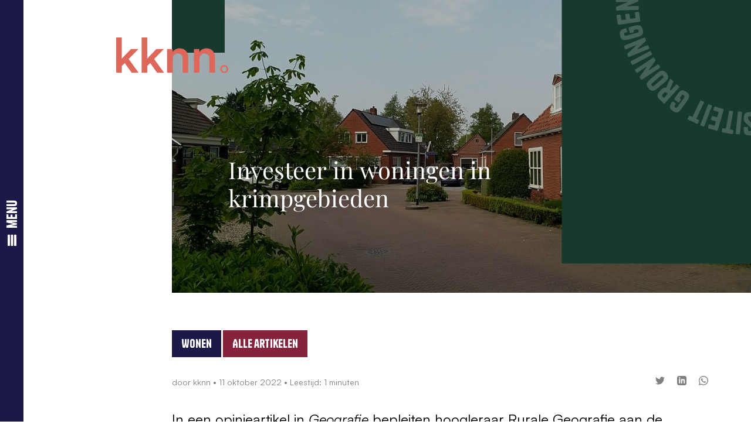

--- FILE ---
content_type: text/html; charset=UTF-8
request_url: https://kknn.nl/investeer-in-woningen-in-krimpgebieden/
body_size: 10976
content:
	<!doctype html>
<html class="no-js no-svg" lang="nl"> 
<head>
    <meta charset="UTF-8" />
    <meta name="description" content="Netwerk Noord-Nederland">
    <link rel="stylesheet" href="https://kknn.nl/app/themes/kknn/static/site.css" type="text/css" media="screen" />
    <meta http-equiv="Content-Type" content="text/html; charset=UTF-8" />
    <meta http-equiv="X-UA-Compatible" content="IE=edge">
    <meta name="viewport" content="width=device-width, initial-scale=1">
    <link rel="author" href="https://kknn.nl/app/themes/kknn/humans.txt" />
    <link rel="pingback" href="https://kknn.nl/wp/xmlrpc.php" />
    <link rel="profile" href="http://gmpg.org/xfn/11">
    <title>Investeer in woningen in krimpgebieden &#8211; KKNN</title>
<meta name='robots' content='max-image-preview:large' />
	<style>img:is([sizes="auto" i], [sizes^="auto," i]) { contain-intrinsic-size: 3000px 1500px }</style>
	<link rel="alternate" type="application/rss+xml" title="KKNN &raquo; feed" href="https://kknn.nl/feed/" />
<link rel="alternate" type="application/rss+xml" title="KKNN &raquo; reactiesfeed" href="https://kknn.nl/comments/feed/" />
<link rel="alternate" type="application/rss+xml" title="KKNN &raquo; Investeer in woningen in krimpgebieden reactiesfeed" href="https://kknn.nl/investeer-in-woningen-in-krimpgebieden/feed/" />
<script type="text/javascript">
/* <![CDATA[ */
window._wpemojiSettings = {"baseUrl":"https:\/\/s.w.org\/images\/core\/emoji\/15.0.3\/72x72\/","ext":".png","svgUrl":"https:\/\/s.w.org\/images\/core\/emoji\/15.0.3\/svg\/","svgExt":".svg","source":{"concatemoji":"https:\/\/kknn.nl\/wp\/wp-includes\/js\/wp-emoji-release.min.js?ver=6.7.1"}};
/*! This file is auto-generated */
!function(i,n){var o,s,e;function c(e){try{var t={supportTests:e,timestamp:(new Date).valueOf()};sessionStorage.setItem(o,JSON.stringify(t))}catch(e){}}function p(e,t,n){e.clearRect(0,0,e.canvas.width,e.canvas.height),e.fillText(t,0,0);var t=new Uint32Array(e.getImageData(0,0,e.canvas.width,e.canvas.height).data),r=(e.clearRect(0,0,e.canvas.width,e.canvas.height),e.fillText(n,0,0),new Uint32Array(e.getImageData(0,0,e.canvas.width,e.canvas.height).data));return t.every(function(e,t){return e===r[t]})}function u(e,t,n){switch(t){case"flag":return n(e,"\ud83c\udff3\ufe0f\u200d\u26a7\ufe0f","\ud83c\udff3\ufe0f\u200b\u26a7\ufe0f")?!1:!n(e,"\ud83c\uddfa\ud83c\uddf3","\ud83c\uddfa\u200b\ud83c\uddf3")&&!n(e,"\ud83c\udff4\udb40\udc67\udb40\udc62\udb40\udc65\udb40\udc6e\udb40\udc67\udb40\udc7f","\ud83c\udff4\u200b\udb40\udc67\u200b\udb40\udc62\u200b\udb40\udc65\u200b\udb40\udc6e\u200b\udb40\udc67\u200b\udb40\udc7f");case"emoji":return!n(e,"\ud83d\udc26\u200d\u2b1b","\ud83d\udc26\u200b\u2b1b")}return!1}function f(e,t,n){var r="undefined"!=typeof WorkerGlobalScope&&self instanceof WorkerGlobalScope?new OffscreenCanvas(300,150):i.createElement("canvas"),a=r.getContext("2d",{willReadFrequently:!0}),o=(a.textBaseline="top",a.font="600 32px Arial",{});return e.forEach(function(e){o[e]=t(a,e,n)}),o}function t(e){var t=i.createElement("script");t.src=e,t.defer=!0,i.head.appendChild(t)}"undefined"!=typeof Promise&&(o="wpEmojiSettingsSupports",s=["flag","emoji"],n.supports={everything:!0,everythingExceptFlag:!0},e=new Promise(function(e){i.addEventListener("DOMContentLoaded",e,{once:!0})}),new Promise(function(t){var n=function(){try{var e=JSON.parse(sessionStorage.getItem(o));if("object"==typeof e&&"number"==typeof e.timestamp&&(new Date).valueOf()<e.timestamp+604800&&"object"==typeof e.supportTests)return e.supportTests}catch(e){}return null}();if(!n){if("undefined"!=typeof Worker&&"undefined"!=typeof OffscreenCanvas&&"undefined"!=typeof URL&&URL.createObjectURL&&"undefined"!=typeof Blob)try{var e="postMessage("+f.toString()+"("+[JSON.stringify(s),u.toString(),p.toString()].join(",")+"));",r=new Blob([e],{type:"text/javascript"}),a=new Worker(URL.createObjectURL(r),{name:"wpTestEmojiSupports"});return void(a.onmessage=function(e){c(n=e.data),a.terminate(),t(n)})}catch(e){}c(n=f(s,u,p))}t(n)}).then(function(e){for(var t in e)n.supports[t]=e[t],n.supports.everything=n.supports.everything&&n.supports[t],"flag"!==t&&(n.supports.everythingExceptFlag=n.supports.everythingExceptFlag&&n.supports[t]);n.supports.everythingExceptFlag=n.supports.everythingExceptFlag&&!n.supports.flag,n.DOMReady=!1,n.readyCallback=function(){n.DOMReady=!0}}).then(function(){return e}).then(function(){var e;n.supports.everything||(n.readyCallback(),(e=n.source||{}).concatemoji?t(e.concatemoji):e.wpemoji&&e.twemoji&&(t(e.twemoji),t(e.wpemoji)))}))}((window,document),window._wpemojiSettings);
/* ]]> */
</script>
<style id='wp-emoji-styles-inline-css' type='text/css'>

	img.wp-smiley, img.emoji {
		display: inline !important;
		border: none !important;
		box-shadow: none !important;
		height: 1em !important;
		width: 1em !important;
		margin: 0 0.07em !important;
		vertical-align: -0.1em !important;
		background: none !important;
		padding: 0 !important;
	}
</style>
<link rel='stylesheet' id='wp-block-library-css' href='https://kknn.nl/wp/wp-includes/css/dist/block-library/style.min.css?ver=6.7.1' type='text/css' media='all' />
<style id='classic-theme-styles-inline-css' type='text/css'>
/*! This file is auto-generated */
.wp-block-button__link{color:#fff;background-color:#32373c;border-radius:9999px;box-shadow:none;text-decoration:none;padding:calc(.667em + 2px) calc(1.333em + 2px);font-size:1.125em}.wp-block-file__button{background:#32373c;color:#fff;text-decoration:none}
</style>
<style id='global-styles-inline-css' type='text/css'>
:root{--wp--preset--aspect-ratio--square: 1;--wp--preset--aspect-ratio--4-3: 4/3;--wp--preset--aspect-ratio--3-4: 3/4;--wp--preset--aspect-ratio--3-2: 3/2;--wp--preset--aspect-ratio--2-3: 2/3;--wp--preset--aspect-ratio--16-9: 16/9;--wp--preset--aspect-ratio--9-16: 9/16;--wp--preset--color--black: #000000;--wp--preset--color--cyan-bluish-gray: #abb8c3;--wp--preset--color--white: #ffffff;--wp--preset--color--pale-pink: #f78da7;--wp--preset--color--vivid-red: #cf2e2e;--wp--preset--color--luminous-vivid-orange: #ff6900;--wp--preset--color--luminous-vivid-amber: #fcb900;--wp--preset--color--light-green-cyan: #7bdcb5;--wp--preset--color--vivid-green-cyan: #00d084;--wp--preset--color--pale-cyan-blue: #8ed1fc;--wp--preset--color--vivid-cyan-blue: #0693e3;--wp--preset--color--vivid-purple: #9b51e0;--wp--preset--gradient--vivid-cyan-blue-to-vivid-purple: linear-gradient(135deg,rgba(6,147,227,1) 0%,rgb(155,81,224) 100%);--wp--preset--gradient--light-green-cyan-to-vivid-green-cyan: linear-gradient(135deg,rgb(122,220,180) 0%,rgb(0,208,130) 100%);--wp--preset--gradient--luminous-vivid-amber-to-luminous-vivid-orange: linear-gradient(135deg,rgba(252,185,0,1) 0%,rgba(255,105,0,1) 100%);--wp--preset--gradient--luminous-vivid-orange-to-vivid-red: linear-gradient(135deg,rgba(255,105,0,1) 0%,rgb(207,46,46) 100%);--wp--preset--gradient--very-light-gray-to-cyan-bluish-gray: linear-gradient(135deg,rgb(238,238,238) 0%,rgb(169,184,195) 100%);--wp--preset--gradient--cool-to-warm-spectrum: linear-gradient(135deg,rgb(74,234,220) 0%,rgb(151,120,209) 20%,rgb(207,42,186) 40%,rgb(238,44,130) 60%,rgb(251,105,98) 80%,rgb(254,248,76) 100%);--wp--preset--gradient--blush-light-purple: linear-gradient(135deg,rgb(255,206,236) 0%,rgb(152,150,240) 100%);--wp--preset--gradient--blush-bordeaux: linear-gradient(135deg,rgb(254,205,165) 0%,rgb(254,45,45) 50%,rgb(107,0,62) 100%);--wp--preset--gradient--luminous-dusk: linear-gradient(135deg,rgb(255,203,112) 0%,rgb(199,81,192) 50%,rgb(65,88,208) 100%);--wp--preset--gradient--pale-ocean: linear-gradient(135deg,rgb(255,245,203) 0%,rgb(182,227,212) 50%,rgb(51,167,181) 100%);--wp--preset--gradient--electric-grass: linear-gradient(135deg,rgb(202,248,128) 0%,rgb(113,206,126) 100%);--wp--preset--gradient--midnight: linear-gradient(135deg,rgb(2,3,129) 0%,rgb(40,116,252) 100%);--wp--preset--font-size--small: 13px;--wp--preset--font-size--medium: 20px;--wp--preset--font-size--large: 36px;--wp--preset--font-size--x-large: 42px;--wp--preset--spacing--20: 0.44rem;--wp--preset--spacing--30: 0.67rem;--wp--preset--spacing--40: 1rem;--wp--preset--spacing--50: 1.5rem;--wp--preset--spacing--60: 2.25rem;--wp--preset--spacing--70: 3.38rem;--wp--preset--spacing--80: 5.06rem;--wp--preset--shadow--natural: 6px 6px 9px rgba(0, 0, 0, 0.2);--wp--preset--shadow--deep: 12px 12px 50px rgba(0, 0, 0, 0.4);--wp--preset--shadow--sharp: 6px 6px 0px rgba(0, 0, 0, 0.2);--wp--preset--shadow--outlined: 6px 6px 0px -3px rgba(255, 255, 255, 1), 6px 6px rgba(0, 0, 0, 1);--wp--preset--shadow--crisp: 6px 6px 0px rgba(0, 0, 0, 1);}:where(.is-layout-flex){gap: 0.5em;}:where(.is-layout-grid){gap: 0.5em;}body .is-layout-flex{display: flex;}.is-layout-flex{flex-wrap: wrap;align-items: center;}.is-layout-flex > :is(*, div){margin: 0;}body .is-layout-grid{display: grid;}.is-layout-grid > :is(*, div){margin: 0;}:where(.wp-block-columns.is-layout-flex){gap: 2em;}:where(.wp-block-columns.is-layout-grid){gap: 2em;}:where(.wp-block-post-template.is-layout-flex){gap: 1.25em;}:where(.wp-block-post-template.is-layout-grid){gap: 1.25em;}.has-black-color{color: var(--wp--preset--color--black) !important;}.has-cyan-bluish-gray-color{color: var(--wp--preset--color--cyan-bluish-gray) !important;}.has-white-color{color: var(--wp--preset--color--white) !important;}.has-pale-pink-color{color: var(--wp--preset--color--pale-pink) !important;}.has-vivid-red-color{color: var(--wp--preset--color--vivid-red) !important;}.has-luminous-vivid-orange-color{color: var(--wp--preset--color--luminous-vivid-orange) !important;}.has-luminous-vivid-amber-color{color: var(--wp--preset--color--luminous-vivid-amber) !important;}.has-light-green-cyan-color{color: var(--wp--preset--color--light-green-cyan) !important;}.has-vivid-green-cyan-color{color: var(--wp--preset--color--vivid-green-cyan) !important;}.has-pale-cyan-blue-color{color: var(--wp--preset--color--pale-cyan-blue) !important;}.has-vivid-cyan-blue-color{color: var(--wp--preset--color--vivid-cyan-blue) !important;}.has-vivid-purple-color{color: var(--wp--preset--color--vivid-purple) !important;}.has-black-background-color{background-color: var(--wp--preset--color--black) !important;}.has-cyan-bluish-gray-background-color{background-color: var(--wp--preset--color--cyan-bluish-gray) !important;}.has-white-background-color{background-color: var(--wp--preset--color--white) !important;}.has-pale-pink-background-color{background-color: var(--wp--preset--color--pale-pink) !important;}.has-vivid-red-background-color{background-color: var(--wp--preset--color--vivid-red) !important;}.has-luminous-vivid-orange-background-color{background-color: var(--wp--preset--color--luminous-vivid-orange) !important;}.has-luminous-vivid-amber-background-color{background-color: var(--wp--preset--color--luminous-vivid-amber) !important;}.has-light-green-cyan-background-color{background-color: var(--wp--preset--color--light-green-cyan) !important;}.has-vivid-green-cyan-background-color{background-color: var(--wp--preset--color--vivid-green-cyan) !important;}.has-pale-cyan-blue-background-color{background-color: var(--wp--preset--color--pale-cyan-blue) !important;}.has-vivid-cyan-blue-background-color{background-color: var(--wp--preset--color--vivid-cyan-blue) !important;}.has-vivid-purple-background-color{background-color: var(--wp--preset--color--vivid-purple) !important;}.has-black-border-color{border-color: var(--wp--preset--color--black) !important;}.has-cyan-bluish-gray-border-color{border-color: var(--wp--preset--color--cyan-bluish-gray) !important;}.has-white-border-color{border-color: var(--wp--preset--color--white) !important;}.has-pale-pink-border-color{border-color: var(--wp--preset--color--pale-pink) !important;}.has-vivid-red-border-color{border-color: var(--wp--preset--color--vivid-red) !important;}.has-luminous-vivid-orange-border-color{border-color: var(--wp--preset--color--luminous-vivid-orange) !important;}.has-luminous-vivid-amber-border-color{border-color: var(--wp--preset--color--luminous-vivid-amber) !important;}.has-light-green-cyan-border-color{border-color: var(--wp--preset--color--light-green-cyan) !important;}.has-vivid-green-cyan-border-color{border-color: var(--wp--preset--color--vivid-green-cyan) !important;}.has-pale-cyan-blue-border-color{border-color: var(--wp--preset--color--pale-cyan-blue) !important;}.has-vivid-cyan-blue-border-color{border-color: var(--wp--preset--color--vivid-cyan-blue) !important;}.has-vivid-purple-border-color{border-color: var(--wp--preset--color--vivid-purple) !important;}.has-vivid-cyan-blue-to-vivid-purple-gradient-background{background: var(--wp--preset--gradient--vivid-cyan-blue-to-vivid-purple) !important;}.has-light-green-cyan-to-vivid-green-cyan-gradient-background{background: var(--wp--preset--gradient--light-green-cyan-to-vivid-green-cyan) !important;}.has-luminous-vivid-amber-to-luminous-vivid-orange-gradient-background{background: var(--wp--preset--gradient--luminous-vivid-amber-to-luminous-vivid-orange) !important;}.has-luminous-vivid-orange-to-vivid-red-gradient-background{background: var(--wp--preset--gradient--luminous-vivid-orange-to-vivid-red) !important;}.has-very-light-gray-to-cyan-bluish-gray-gradient-background{background: var(--wp--preset--gradient--very-light-gray-to-cyan-bluish-gray) !important;}.has-cool-to-warm-spectrum-gradient-background{background: var(--wp--preset--gradient--cool-to-warm-spectrum) !important;}.has-blush-light-purple-gradient-background{background: var(--wp--preset--gradient--blush-light-purple) !important;}.has-blush-bordeaux-gradient-background{background: var(--wp--preset--gradient--blush-bordeaux) !important;}.has-luminous-dusk-gradient-background{background: var(--wp--preset--gradient--luminous-dusk) !important;}.has-pale-ocean-gradient-background{background: var(--wp--preset--gradient--pale-ocean) !important;}.has-electric-grass-gradient-background{background: var(--wp--preset--gradient--electric-grass) !important;}.has-midnight-gradient-background{background: var(--wp--preset--gradient--midnight) !important;}.has-small-font-size{font-size: var(--wp--preset--font-size--small) !important;}.has-medium-font-size{font-size: var(--wp--preset--font-size--medium) !important;}.has-large-font-size{font-size: var(--wp--preset--font-size--large) !important;}.has-x-large-font-size{font-size: var(--wp--preset--font-size--x-large) !important;}
:where(.wp-block-post-template.is-layout-flex){gap: 1.25em;}:where(.wp-block-post-template.is-layout-grid){gap: 1.25em;}
:where(.wp-block-columns.is-layout-flex){gap: 2em;}:where(.wp-block-columns.is-layout-grid){gap: 2em;}
:root :where(.wp-block-pullquote){font-size: 1.5em;line-height: 1.6;}
</style>
<link rel="https://api.w.org/" href="https://kknn.nl/wp-json/" /><link rel="alternate" title="JSON" type="application/json" href="https://kknn.nl/wp-json/wp/v2/posts/984" /><link rel="EditURI" type="application/rsd+xml" title="RSD" href="https://kknn.nl/wp/xmlrpc.php?rsd" />
<meta name="generator" content="WordPress 6.7.1" />
<link rel="canonical" href="https://kknn.nl/investeer-in-woningen-in-krimpgebieden/" />
<link rel='shortlink' href='https://kknn.nl/?p=984' />
<link rel="alternate" title="oEmbed (JSON)" type="application/json+oembed" href="https://kknn.nl/wp-json/oembed/1.0/embed?url=https%3A%2F%2Fkknn.nl%2Finvesteer-in-woningen-in-krimpgebieden%2F" />
<link rel="alternate" title="oEmbed (XML)" type="text/xml+oembed" href="https://kknn.nl/wp-json/oembed/1.0/embed?url=https%3A%2F%2Fkknn.nl%2Finvesteer-in-woningen-in-krimpgebieden%2F&#038;format=xml" />
<link rel="icon" href="https://kknn.nl/app/uploads/2023/07/cropped-kknn_favicon-32x32.png" sizes="32x32" />
<link rel="icon" href="https://kknn.nl/app/uploads/2023/07/cropped-kknn_favicon-192x192.png" sizes="192x192" />
<link rel="apple-touch-icon" href="https://kknn.nl/app/uploads/2023/07/cropped-kknn_favicon-180x180.png" />
<meta name="msapplication-TileImage" content="https://kknn.nl/app/uploads/2023/07/cropped-kknn_favicon-270x270.png" />

		</head>

	<body class="post-template-default single single-post postid-984 single-format-standard">
		
		
		<nav data-selector="navigation">
	
	<label class="_site-search">

		<form role="search" method="get" id="searchform" class="searchform site-search" action="https://kknn.nl">
			
			<input type="text" value="" name="s" id="s" placeholder="zoeken...">
			<button type="submit" class="search-icon" id="searchsubmit"> 
				<svg width="24" height="24" viewBox="0 0 24 24" fill="none" xmlns="http://www.w3.org/2000/svg">
<path d="M22 22L16.8276 16.8276M2 10.6207C2 5.85961 5.85961 2 10.6207 2C15.3818 2 19.2414 5.85961 19.2414 10.6207C19.2414 15.3818 15.3818 19.2414 10.6207 19.2414C5.85961 19.2414 2 15.3818 2 10.6207Z" stroke="white" stroke-width="2.5" stroke-linecap="round" stroke-linejoin="round"/>
</svg>
			</button>

		</form>

	</label>

	<ul class="navigation-links">
								<li>
				<a class="" href="https://kknn.nl/">Homepage</a>
			</li>
								<li>
				<a class="" href="https://kknn.nl/over-kknn/">Over het KKNN</a>
			</li>
								<li>
				<a class="" href="/evenementen">Evenementen</a>
			</li>
								<li>
				<a class="" href="https://kknn.nl/artikelen/">Artikelen</a>
			</li>
								<li>
				<a class="" href="/categorie/podcast">Podcasts</a>
			</li>
								<li>
				<a class="" href="https://kknn.nl/dossiers/">Dossiers</a>
			</li>
			</ul>

	<a class="logo text-white" href="https://kknn.nl">
		<svg class="logo-svg" width="500" height="160" viewBox="0 0 500 160" fill="none" xmlns="http://www.w3.org/2000/svg">
    <g fill="currentColor" clip-path="url(#clip0_372_494)">
        <path d="M55.8192 96.5562L100.283 157.803H69.3327L38.1645 114.429L25.0869 128.16V157.803H0.0214844V0H25.0869V94.5946L65.8672 51.6565H99.433L55.8192 96.5562Z" />
        <path d="M169.311 96.5562L213.797 157.803H182.847L151.657 114.429L138.579 128.16V157.803H113.514V0H138.579V94.5946L179.359 51.6565H212.925L169.311 96.5562Z" />
        <path d="M252.485 157.803H227.201V51.6569H251.831V65.8243C258.805 53.6185 271.447 48.6055 283.217 48.6055C309.154 48.6055 321.578 67.35 321.578 90.6717V157.803H296.294V95.0309C296.294 81.9533 290.41 71.4913 274.498 71.4913C260.113 71.4913 252.485 82.6071 252.485 96.5566V157.803Z" />
        <path d="M372.014 157.803H346.73V51.6569H371.36V65.8243C378.335 53.6185 390.976 48.6055 402.746 48.6055C428.683 48.6055 441.107 67.35 441.107 90.6717V157.803H415.824V95.0309C415.824 81.9533 409.939 71.4913 394.028 71.4913C379.642 71.4913 372.014 82.6071 372.014 96.5566V157.803Z" />
        <path d="M482.128 130.121C485.132 130.127 488.011 131.322 490.136 133.447C492.26 135.571 493.456 138.451 493.462 141.455C493.447 142.929 493.143 144.386 492.566 145.742C491.988 147.099 491.149 148.328 490.097 149.36C489.045 150.392 487.799 151.207 486.432 151.758C485.064 152.309 483.602 152.585 482.128 152.571C480.66 152.6 479.201 152.333 477.839 151.785C476.477 151.237 475.24 150.419 474.202 149.381C473.163 148.343 472.346 147.106 471.797 145.743C471.249 144.381 470.982 142.923 471.012 141.455C470.989 138.479 472.145 135.616 474.229 133.492C476.312 131.367 479.152 130.155 482.128 130.121M482.128 123.582C479.795 123.596 477.488 124.07 475.338 124.976C473.188 125.882 471.238 127.202 469.599 128.862C467.959 130.521 466.663 132.488 465.783 134.648C464.904 136.809 464.459 139.122 464.473 141.455C464.464 143.776 464.915 146.075 465.799 148.221C466.683 150.367 467.984 152.317 469.625 153.958C471.266 155.599 473.215 156.899 475.361 157.783C477.507 158.667 479.807 159.118 482.128 159.109C484.46 159.124 486.773 158.679 488.934 157.799C491.095 156.92 493.061 155.623 494.721 153.984C496.38 152.344 497.701 150.394 498.607 148.244C499.513 146.095 499.986 143.788 500 141.455C499.978 136.722 498.087 132.189 494.74 128.842C491.394 125.495 486.861 123.605 482.128 123.582V123.582Z" />
    </g>
    <defs>
        <clipPath id="clip0_372_494">
            <rect width="500" height="159.111" fill="white"/>
        </clipPath>
    </defs>
</svg>	</a>

	<ul class="general-links">
		<li><a href="tel:0631181615">+0631181615</a></li>
		<li><a href="mailto:info@kknn.nl">info@kknn.nl</a></li>
		<li><a href="https://twitter.com/KrimpnetwerkNN">Volg ons op Twitter</a></li>
		<li><a href="https://www.linkedin.com/company/kknn/">Volg ons op LinkedIn</a></li>
	</ul>

</nav>

<button data-action="open-nav" class="open-nav">
	<span class="rotated"><svg width="23" height="17" viewBox="0 0 23 17" fill="none" xmlns="http://www.w3.org/2000/svg">
<path d="M22.037 3.24259V1.16481C22.037 0.251852 21.7881 0 20.8859 0H1.15111C0.248889 0 0 0.251852 0 1.16481V3.24259C0 4.15556 0.248892 4.40741 1.08889 4.40741H20.9481C21.7881 4.40741 22.037 4.15556 22.037 3.24259Z" fill="white"/>
<path d="M22.037 9.53947V7.46169C22.037 6.54873 21.7881 6.29688 20.8859 6.29688H1.15111C0.248889 6.29688 0 6.54873 0 7.46169V9.53947C0 10.4524 0.248892 10.7043 1.08889 10.7043H20.9481C21.7881 10.7043 22.037 10.4524 22.037 9.53947Z" fill="white"/>
<path d="M22.037 15.8344V13.7566C22.037 12.8436 21.7881 12.5918 20.8859 12.5918H1.15111C0.248889 12.5918 0 12.8436 0 13.7566V15.8344C0 16.7474 0.248892 16.9992 1.08889 16.9992H20.9481C21.7881 16.9992 22.037 16.7474 22.037 15.8344Z" fill="white"/>
</svg>
 menu</span></button>
<button data-action="close-nav" class="close-nav">
	<span class="rotated"><svg width="25" height="25" viewBox="0 0 25 25" fill="none" xmlns="http://www.w3.org/2000/svg">
<path d="M22.25 3L3 22.25" stroke="white" stroke-width="4.5" stroke-linecap="round" stroke-linejoin="round"/>
<path d="M3 3L22.25 22.25" stroke="white" stroke-width="4.5" stroke-linecap="round" stroke-linejoin="round"/>
</svg>
 sluiten</span>
</button>


		<main role="main" class="main-layout">

												<div class="main-layout">
    <div class="layout-grid">

        <div class="c-header">
            <a class="logo" href="https://kknn.nl">
                <svg class="logo-svg" width="500" height="160" viewBox="0 0 500 160" fill="none" xmlns="http://www.w3.org/2000/svg">
    <g fill="currentColor" clip-path="url(#clip0_372_494)">
        <path d="M55.8192 96.5562L100.283 157.803H69.3327L38.1645 114.429L25.0869 128.16V157.803H0.0214844V0H25.0869V94.5946L65.8672 51.6565H99.433L55.8192 96.5562Z" />
        <path d="M169.311 96.5562L213.797 157.803H182.847L151.657 114.429L138.579 128.16V157.803H113.514V0H138.579V94.5946L179.359 51.6565H212.925L169.311 96.5562Z" />
        <path d="M252.485 157.803H227.201V51.6569H251.831V65.8243C258.805 53.6185 271.447 48.6055 283.217 48.6055C309.154 48.6055 321.578 67.35 321.578 90.6717V157.803H296.294V95.0309C296.294 81.9533 290.41 71.4913 274.498 71.4913C260.113 71.4913 252.485 82.6071 252.485 96.5566V157.803Z" />
        <path d="M372.014 157.803H346.73V51.6569H371.36V65.8243C378.335 53.6185 390.976 48.6055 402.746 48.6055C428.683 48.6055 441.107 67.35 441.107 90.6717V157.803H415.824V95.0309C415.824 81.9533 409.939 71.4913 394.028 71.4913C379.642 71.4913 372.014 82.6071 372.014 96.5566V157.803Z" />
        <path d="M482.128 130.121C485.132 130.127 488.011 131.322 490.136 133.447C492.26 135.571 493.456 138.451 493.462 141.455C493.447 142.929 493.143 144.386 492.566 145.742C491.988 147.099 491.149 148.328 490.097 149.36C489.045 150.392 487.799 151.207 486.432 151.758C485.064 152.309 483.602 152.585 482.128 152.571C480.66 152.6 479.201 152.333 477.839 151.785C476.477 151.237 475.24 150.419 474.202 149.381C473.163 148.343 472.346 147.106 471.797 145.743C471.249 144.381 470.982 142.923 471.012 141.455C470.989 138.479 472.145 135.616 474.229 133.492C476.312 131.367 479.152 130.155 482.128 130.121M482.128 123.582C479.795 123.596 477.488 124.07 475.338 124.976C473.188 125.882 471.238 127.202 469.599 128.862C467.959 130.521 466.663 132.488 465.783 134.648C464.904 136.809 464.459 139.122 464.473 141.455C464.464 143.776 464.915 146.075 465.799 148.221C466.683 150.367 467.984 152.317 469.625 153.958C471.266 155.599 473.215 156.899 475.361 157.783C477.507 158.667 479.807 159.118 482.128 159.109C484.46 159.124 486.773 158.679 488.934 157.799C491.095 156.92 493.061 155.623 494.721 153.984C496.38 152.344 497.701 150.394 498.607 148.244C499.513 146.095 499.986 143.788 500 141.455C499.978 136.722 498.087 132.189 494.74 128.842C491.394 125.495 486.861 123.605 482.128 123.582V123.582Z" />
    </g>
    <defs>
        <clipPath id="clip0_372_494">
            <rect width="500" height="159.111" fill="white"/>
        </clipPath>
    </defs>
</svg>            </a>
        </div>

        <div class="hero-wrapper header-corners
        " style=" --image-url:url(https://kknn.nl/app/uploads/2022/10/zandeweer-mei-2023-1200x900.jpg) ;">
              
<div class="rotating-text_wrapper show-on-the-right">
  <svg width="500" height="500" viewBox="0 0 500 500" xmlns="http://www.w3.org/2000/svg">
  <defs>
    <path id="blaat" fill="none" stroke="black" d="M 0 250 A 250 250 0 1 1 500 250 A 250 250 0 1 1 0 250 Z"/>
  </defs>
  <text class="rotating-text" textLength="1570" style="--size: 67.672413793103; --font-size: 67.672413793103px;">
    <textPath href="#blaat">Hanzehogeschool Groningen • Rijksuniversiteit Groningen •  </textPath>
  </text>
  </svg>
</div>            <div class="hero-content">
                                                                    <h2 class="hero-heading-serif">Investeer in woningen in krimpgebieden</h2>
                                                                            </div>
        </div>
    </div>
</div>							
			<div class="layout-grid ">
				
	<article class="block post-type-post" id="post-984">

		<div class="block">
    
            <div class="article-meta--dossier-cat">
            <a href="https://kknn.nl/dossiers/dossier-wonen/" class="button button--small" style="background-color:">Wonen</a>
        </div>
    
    <div class="article-meta--back-button">
        <a href="/artikelen" class="button button--small">Alle artikelen</a>
    </div>

    <span class="article-meta">
                door
                    <a href="/author/kknn/">
                kknn
            </a>
                •   <time datetime="">11 oktober 2022</time>   •  Leestijd: 1 minuten
        <div class="social-icons">
            <a target="_blank" href="http://twitter.com/share?text=Investeer in woningen in krimpgebieden&url=https://kknn.nl/investeer-in-woningen-in-krimpgebieden/&hashtags=kknn">
                <svg xmlns="http://www.w3.org/2000/svg" width="24" height="24" viewBox="0 0 24 24"><path d="M24 4.557c-.883.392-1.832.656-2.828.775 1.017-.609 1.798-1.574 2.165-2.724-.951.564-2.005.974-3.127 1.195-.897-.957-2.178-1.555-3.594-1.555-3.179 0-5.515 2.966-4.797 6.045-4.091-.205-7.719-2.165-10.148-5.144-1.29 2.213-.669 5.108 1.523 6.574-.806-.026-1.566-.247-2.229-.616-.054 2.281 1.581 4.415 3.949 4.89-.693.188-1.452.232-2.224.084.626 1.956 2.444 3.379 4.6 3.419-2.07 1.623-4.678 2.348-7.29 2.04 2.179 1.397 4.768 2.212 7.548 2.212 9.142 0 14.307-7.721 13.995-14.646.962-.695 1.797-1.562 2.457-2.549z"/></svg>
            </a>
            <a target="_blank" href="https://www.linkedin.com/sharing/share-offsite/?url=https://kknn.nl/investeer-in-woningen-in-krimpgebieden/">
                <svg xmlns="http://www.w3.org/2000/svg" width="24" height="24" viewBox="0 0 24 24"><path d="M19 0h-14c-2.761 0-5 2.239-5 5v14c0 2.761 2.239 5 5 5h14c2.762 0 5-2.239 5-5v-14c0-2.761-2.238-5-5-5zm-11 19h-3v-11h3v11zm-1.5-12.268c-.966 0-1.75-.79-1.75-1.764s.784-1.764 1.75-1.764 1.75.79 1.75 1.764-.783 1.764-1.75 1.764zm13.5 12.268h-3v-5.604c0-3.368-4-3.113-4 0v5.604h-3v-11h3v1.765c1.396-2.586 7-2.777 7 2.476v6.759z"/></svg>
            </a>
            <a target="_blank" href="https://wa.me/?text=https://kknn.nl/investeer-in-woningen-in-krimpgebieden/">
                <svg xmlns="http://www.w3.org/2000/svg" width="24" height="24" viewBox="0 0 24 24"><path d="M.057 24l1.687-6.163c-1.041-1.804-1.588-3.849-1.587-5.946.003-6.556 5.338-11.891 11.893-11.891 3.181.001 6.167 1.24 8.413 3.488 2.245 2.248 3.481 5.236 3.48 8.414-.003 6.557-5.338 11.892-11.893 11.892-1.99-.001-3.951-.5-5.688-1.448l-6.305 1.654zm6.597-3.807c1.676.995 3.276 1.591 5.392 1.592 5.448 0 9.886-4.434 9.889-9.885.002-5.462-4.415-9.89-9.881-9.892-5.452 0-9.887 4.434-9.889 9.884-.001 2.225.651 3.891 1.746 5.634l-.999 3.648 3.742-.981zm11.387-5.464c-.074-.124-.272-.198-.57-.347-.297-.149-1.758-.868-2.031-.967-.272-.099-.47-.149-.669.149-.198.297-.768.967-.941 1.165-.173.198-.347.223-.644.074-.297-.149-1.255-.462-2.39-1.475-.883-.788-1.48-1.761-1.653-2.059-.173-.297-.018-.458.13-.606.134-.133.297-.347.446-.521.151-.172.2-.296.3-.495.099-.198.05-.372-.025-.521-.075-.148-.669-1.611-.916-2.206-.242-.579-.487-.501-.669-.51l-.57-.01c-.198 0-.52.074-.792.372s-1.04 1.016-1.04 2.479 1.065 2.876 1.213 3.074c.149.198 2.095 3.2 5.076 4.487.709.306 1.263.489 1.694.626.712.226 1.36.194 1.872.118.571-.085 1.758-.719 2.006-1.413.248-.695.248-1.29.173-1.414z"/></svg>            
            </a>
        </div>
    </span>
</div>
							<div class="b-text block">
    <p>In een opinieartikel in <em>Geografie</em> bepleiten hoogleraar Rurale Geografie aan de Rijksuniversiteit Groningen Tialda Haartsen en Angelique van Wingerden, beleidsmedewerker Leefbaarheid bij de provincie Groningen, dat er een inhaalslag gemaakt moet worden om de woningvoorraad in krimpgebieden op peil te brengen, iets wat ten tijde van stedelijke krimp in de Randstad in de jaren 80 wel gebeurde en waarna de trek naar de stad opnieuw begon.</p>

</div>					<div class="b-text block">
    <p><a href="https://geografie.nl/artikel/investeer-in-woningen-in-krimpgebieden?access=bd57d2242fd3ebd692c85c34271e7cf4"  rel="noopener" target="_blank">Lees verder</a> bij Geografie.</p>

</div>		
		<div class="share-buttons">
    <strong>Deze pagina delen?</strong>
    <div class="social-icons">
        <a target="_blank" href="http://twitter.com/share?text=Investeer in woningen in krimpgebieden&url=https://kknn.nl/investeer-in-woningen-in-krimpgebieden/&hashtags=kknn">
            <svg xmlns="http://www.w3.org/2000/svg" width="24" height="24" viewBox="0 0 24 24"><path d="M24 4.557c-.883.392-1.832.656-2.828.775 1.017-.609 1.798-1.574 2.165-2.724-.951.564-2.005.974-3.127 1.195-.897-.957-2.178-1.555-3.594-1.555-3.179 0-5.515 2.966-4.797 6.045-4.091-.205-7.719-2.165-10.148-5.144-1.29 2.213-.669 5.108 1.523 6.574-.806-.026-1.566-.247-2.229-.616-.054 2.281 1.581 4.415 3.949 4.89-.693.188-1.452.232-2.224.084.626 1.956 2.444 3.379 4.6 3.419-2.07 1.623-4.678 2.348-7.29 2.04 2.179 1.397 4.768 2.212 7.548 2.212 9.142 0 14.307-7.721 13.995-14.646.962-.695 1.797-1.562 2.457-2.549z"/></svg>
        </a>
        <a target="_blank" href="https://www.linkedin.com/sharing/share-offsite/?url=https://kknn.nl/investeer-in-woningen-in-krimpgebieden/">
            <svg xmlns="http://www.w3.org/2000/svg" width="24" height="24" viewBox="0 0 24 24"><path d="M19 0h-14c-2.761 0-5 2.239-5 5v14c0 2.761 2.239 5 5 5h14c2.762 0 5-2.239 5-5v-14c0-2.761-2.238-5-5-5zm-11 19h-3v-11h3v11zm-1.5-12.268c-.966 0-1.75-.79-1.75-1.764s.784-1.764 1.75-1.764 1.75.79 1.75 1.764-.783 1.764-1.75 1.764zm13.5 12.268h-3v-5.604c0-3.368-4-3.113-4 0v5.604h-3v-11h3v1.765c1.396-2.586 7-2.777 7 2.476v6.759z"/></svg>
        </a>
        <a target="_blank" href="https://wa.me/?text=https://kknn.nl/investeer-in-woningen-in-krimpgebieden/">
            <svg xmlns="http://www.w3.org/2000/svg" width="24" height="24" viewBox="0 0 24 24"><path d="M.057 24l1.687-6.163c-1.041-1.804-1.588-3.849-1.587-5.946.003-6.556 5.338-11.891 11.893-11.891 3.181.001 6.167 1.24 8.413 3.488 2.245 2.248 3.481 5.236 3.48 8.414-.003 6.557-5.338 11.892-11.893 11.892-1.99-.001-3.951-.5-5.688-1.448l-6.305 1.654zm6.597-3.807c1.676.995 3.276 1.591 5.392 1.592 5.448 0 9.886-4.434 9.889-9.885.002-5.462-4.415-9.89-9.881-9.892-5.452 0-9.887 4.434-9.889 9.884-.001 2.225.651 3.891 1.746 5.634l-.999 3.648 3.742-.981zm11.387-5.464c-.074-.124-.272-.198-.57-.347-.297-.149-1.758-.868-2.031-.967-.272-.099-.47-.149-.669.149-.198.297-.768.967-.941 1.165-.173.198-.347.223-.644.074-.297-.149-1.255-.462-2.39-1.475-.883-.788-1.48-1.761-1.653-2.059-.173-.297-.018-.458.13-.606.134-.133.297-.347.446-.521.151-.172.2-.296.3-.495.099-.198.05-.372-.025-.521-.075-.148-.669-1.611-.916-2.206-.242-.579-.487-.501-.669-.51l-.57-.01c-.198 0-.52.074-.792.372s-1.04 1.016-1.04 2.479 1.065 2.876 1.213 3.074c.149.198 2.095 3.2 5.076 4.487.709.306 1.263.489 1.694.626.712.226 1.36.194 1.872.118.571-.085 1.758-.719 2.006-1.413.248-.695.248-1.29.173-1.414z"/></svg>
        </a>
    </div>
</div>				
	</article>

	<div class="single-page-poll-wrapper">
			</div>

			</div>

			
		</main>

		
			<footer id="footer">
				 <div class="main-layout">

    <div class="layout-grid">

        <div class="c-testimonial">

            <div class="column-image">
            <img src="https://kknn.nl/app/uploads/2023/05/Krimpcafe23-04-2015-3-angelique-van-wingerden-800x600.jpg" />
        </div>

        <div class="column-text bg--primary">
            <h3 class="testimonial-heading">"Ondanks dat er in de meeste gemeenten nu geen sprake is van krimp, zijn de uitdagingen niet verdwenen. Hoe daar mee om te gaan blijft een uitdagend vraagstuk, waarbij samenwerken, ervaringen uitwisselen en kennisdelen van belang blijft. Ik hoop dat het KKNN daar een vernieuwende rol in gaat spelen."</h3>
            <span class="testimonial-meta">Angelique van Wingerden, Oud-projectleider KKNN, nu Provincie Groningen, leefbaarheid</span>
        </div>
    </div>
        <div class="footer-left">

            <a class="logo" href="https://kknn.nl">
                <svg class="logo-svg" width="500" height="160" viewBox="0 0 500 160" fill="none" xmlns="http://www.w3.org/2000/svg">
    <g fill="currentColor" clip-path="url(#clip0_372_494)">
        <path d="M55.8192 96.5562L100.283 157.803H69.3327L38.1645 114.429L25.0869 128.16V157.803H0.0214844V0H25.0869V94.5946L65.8672 51.6565H99.433L55.8192 96.5562Z" />
        <path d="M169.311 96.5562L213.797 157.803H182.847L151.657 114.429L138.579 128.16V157.803H113.514V0H138.579V94.5946L179.359 51.6565H212.925L169.311 96.5562Z" />
        <path d="M252.485 157.803H227.201V51.6569H251.831V65.8243C258.805 53.6185 271.447 48.6055 283.217 48.6055C309.154 48.6055 321.578 67.35 321.578 90.6717V157.803H296.294V95.0309C296.294 81.9533 290.41 71.4913 274.498 71.4913C260.113 71.4913 252.485 82.6071 252.485 96.5566V157.803Z" />
        <path d="M372.014 157.803H346.73V51.6569H371.36V65.8243C378.335 53.6185 390.976 48.6055 402.746 48.6055C428.683 48.6055 441.107 67.35 441.107 90.6717V157.803H415.824V95.0309C415.824 81.9533 409.939 71.4913 394.028 71.4913C379.642 71.4913 372.014 82.6071 372.014 96.5566V157.803Z" />
        <path d="M482.128 130.121C485.132 130.127 488.011 131.322 490.136 133.447C492.26 135.571 493.456 138.451 493.462 141.455C493.447 142.929 493.143 144.386 492.566 145.742C491.988 147.099 491.149 148.328 490.097 149.36C489.045 150.392 487.799 151.207 486.432 151.758C485.064 152.309 483.602 152.585 482.128 152.571C480.66 152.6 479.201 152.333 477.839 151.785C476.477 151.237 475.24 150.419 474.202 149.381C473.163 148.343 472.346 147.106 471.797 145.743C471.249 144.381 470.982 142.923 471.012 141.455C470.989 138.479 472.145 135.616 474.229 133.492C476.312 131.367 479.152 130.155 482.128 130.121M482.128 123.582C479.795 123.596 477.488 124.07 475.338 124.976C473.188 125.882 471.238 127.202 469.599 128.862C467.959 130.521 466.663 132.488 465.783 134.648C464.904 136.809 464.459 139.122 464.473 141.455C464.464 143.776 464.915 146.075 465.799 148.221C466.683 150.367 467.984 152.317 469.625 153.958C471.266 155.599 473.215 156.899 475.361 157.783C477.507 158.667 479.807 159.118 482.128 159.109C484.46 159.124 486.773 158.679 488.934 157.799C491.095 156.92 493.061 155.623 494.721 153.984C496.38 152.344 497.701 150.394 498.607 148.244C499.513 146.095 499.986 143.788 500 141.455C499.978 136.722 498.087 132.189 494.74 128.842C491.394 125.495 486.861 123.605 482.128 123.582V123.582Z" />
    </g>
    <defs>
        <clipPath id="clip0_372_494">
            <rect width="500" height="159.111" fill="white"/>
        </clipPath>
    </defs>
</svg>            </a>

            <address>
                <ul>
                    <li><a href="tel:0631181615">+0631181615</a></li>
                    <li><a href="mailto:info@kknn.nl">info@kknn.nl</a></li>
                    <li><a target="_blank" href="https://twitter.com/KrimpnetwerkNN">Volg ons op Twitter</a></li>
                    <li><a target="_blank" href="https://bsky.app/profile/kk-nn.bsky.social">Volg ons op BlueSky</a></li>
                    <li><a target="_blank" href="https://www.linkedin.com/company/kknn/">Volg ons op LinkedIn</a></li>
                </ul>
            </address>

        </div>

        <div class="footer-right">
            <ul class="footer-links">
                                    <li><a href="https://kknn.nl/">Home</a></li>
                                    <li><a href="https://kknn.nl/over-kknn/">Over het KKNN</a></li>
                                    <li><a href="https://kknn.nl/artikelen/">Nieuwsberichten</a></li>
                                    <li><a href="https://kknn.nl/dossiers/">Dossiers</a></li>
                                    <li><a href="https://kknn.nl/privacystatement/">Privacystatement</a></li>
                            </ul>
        </div>

        <div class="footer-logos-wrapper">

            <ul class="footer-logos">
            	<li><a href="https://www.provinciegroningen.nl/" target="_blank"><img src="https://kknn.nl/app/themes/kknn/assets/svg/groningen.svg" alt=""></a></li>
            	<li><a href="https://www.provincie.drenthe.nl/" target="_blank"><img src="https://kknn.nl/app/themes/kknn/assets/svg/drenthe.svg" alt=""></a></li>
            	<li><a href="https://www.rug.nl/frw/" target="_blank"><img src="https://kknn.nl/app/themes/kknn/assets/svg/rijksuniversiteit.svg" alt=""></a></li>
            	<li><a href="https://www.hanze.nl/nl/onderzoeken/centers/kenniscentrum-noorderruimte" target="_blank"><svg xmlns="http://www.w3.org/2000/svg" version="1.1" id="Logo" x="0" y="0" viewBox="0 0 1000 322.8" style="width: 100px; enable-background:new 0 0 1000 322.8" xml:space="preserve"><style>.st0{fill:#444}</style><circle cx="161.4" cy="161.4" r="161.4" style="fill:none"/><path class="st0" d="M55.6 163.1c26.7-.8 56.7-5.5 63.8-24.4.7-8.2-9.1-14.9-19.2-19.5-12.7-4-28.9-3.2-40-.2-5-1.9-10.4-5.4-13.4-8.7 21.1-10.3 46.8-19 77.9-10.9 13 2.8 24.5 8.6 36 14.4 12.7-6.7 20.9-16.6 26.5-26.3 7.3-13.9-3.1-29.7-20.5-40.7-14-10.8-31.8-16.1-51.2-14.4l-15 1.8-7.7-9.4c22.3-12.4 59.2-13.3 88.8-3.8 20.4 6.7 40.2 19.6 55 31.9 8.4-5.5 17-11.7 26.3-17.2C235 13.4 199.8 0 161.4 0 72.3 0 0 72.3 0 161.4v.5c18.8.7 37.9 1.9 55.6 1.2zM8.7 177c-2.6-.7-5.3-1.3-8.1-1.8 7 82.7 76.3 147.6 160.8 147.6 14.2 0 28-1.9 41.2-5.3C164.6 263.3 96.6 202 8.7 177zM302.4 240c-44.1-15-93.1-23.4-141.8-28.7 0 0 37.6 27.1 98.6 78.5 17.6-13.4 32.3-30.4 43.2-49.8zM207.9 194.1c51.4-6.3 96.4-38.1 113.5-53.8-2.9-22-10.2-42.6-21-60.9-87.1 85.6-160.8 98.1-212.7 102.5 0 0 63.2 19.2 120.2 12.2z"/><path style="fill:#888" d="M376.5 79.4h28.2v64h73.1v-64H506v160.8h-28.2v-72.5h-73.1v72.5h-28.2zM605.6 181.9c-3.9 2.6-8.7 4.1-14.4 4.6s-11.4 1.3-17.1 2.4c-2.7.5-5.3 1.1-7.9 1.9-2.6.8-4.8 2-6.8 3.4s-3.5 3.3-4.6 5.6c-1.1 2.3-1.7 5.1-1.7 8.4 0 2.9.8 5.3 2.5 7.2 1.6 2 3.6 3.5 6 4.6 2.3 1.1 4.9 1.9 7.7 2.4s5.3.7 7.5.7c2.8 0 5.9-.4 9.2-1.1 3.3-.7 6.4-2 9.3-3.8 2.9-1.8 5.4-4.1 7.3-6.9 1.9-2.8 2.9-6.2 2.9-10.2v-19.2zm25.7 32.4c0 3.2.4 5.4 1.2 6.8.8 1.3 2.4 2 4.8 2h2.7c1.1 0 2.3-.1 3.6-.4v17.8c-.9.3-2.1.6-3.5 1s-2.9.7-4.4 1c-1.5.3-3 .5-4.5.7-1.5.2-2.8.2-3.8.2-5.3 0-9.6-1.1-13.1-3.2s-5.7-5.8-6.8-11c-5.1 5-11.4 8.6-18.8 10.8-7.4 2.2-14.6 3.4-21.5 3.4-5.3 0-10.3-.7-15.1-2.1-4.8-1.4-9-3.5-12.7-6.3-3.7-2.8-6.6-6.3-8.8-10.6-2.2-4.3-3.3-9.3-3.3-15 0-7.2 1.3-13.1 3.9-17.6 2.6-4.5 6.1-8 10.4-10.6 4.3-2.5 9.1-4.4 14.4-5.5 5.3-1.1 10.7-2 16.1-2.6 4.6-.9 9.1-1.5 13.3-1.9 4.2-.4 7.9-1 11.1-1.9 3.2-.9 5.8-2.3 7.7-4.2 1.9-1.9 2.8-4.7 2.8-8.4 0-3.3-.8-6-2.4-8.1-1.6-2.1-3.5-3.7-5.9-4.8-2.3-1.1-4.9-1.9-7.8-2.3-2.9-.4-5.6-.6-8.1-.6-7.2 0-13.1 1.5-17.8 4.5-4.7 3-7.3 7.7-7.9 14h-25.7c.5-7.5 2.3-13.7 5.4-18.7 3.2-4.9 7.2-8.9 12-11.9 4.9-3 10.4-5.1 16.5-6.3 6.1-1.2 12.4-1.8 18.9-1.8 5.7 0 11.3.6 16.9 1.8 5.5 1.2 10.5 3.2 15 5.9 4.4 2.7 8 6.2 10.7 10.5 2.7 4.3 4.1 9.5 4.1 15.6v59.8zM656.7 123.8H681v17.1l.4.4c3.9-6.4 9-11.5 15.3-15.2 6.3-3.7 13.3-5.5 20.9-5.5 12.8 0 22.8 3.3 30.2 9.9 7.3 6.6 11 16.5 11 29.7v79.9h-25.7V167c-.3-9.2-2.3-15.8-5.9-19.9-3.6-4.1-9.2-6.2-16.9-6.2-4.4 0-8.3.8-11.7 2.4-3.5 1.6-6.4 3.8-8.8 6.5-2.4 2.8-4.3 6-5.6 9.8-1.3 3.8-2 7.7-2 11.9v68.7h-25.7V123.8zM779.6 123.8h94.5v18l-66.6 78.1h70v20.3H775.1v-18l64.4-78.2h-59.9zM973.8 171.7c-.3-4-1.2-8-2.6-11.7-1.4-3.7-3.4-7-5.9-9.8s-5.5-5-9-6.8c-3.5-1.7-7.5-2.6-11.8-2.6-4.5 0-8.6.8-12.3 2.4-3.7 1.6-6.8 3.8-9.5 6.5-2.6 2.8-4.7 6-6.3 9.8-1.6 3.8-2.4 7.8-2.6 12.2h60zM914 188.6c0 4.5.6 8.9 1.9 13.1 1.3 4.2 3.2 7.9 5.7 11 2.6 3.2 5.8 5.7 9.7 7.5 3.9 1.9 8.6 2.8 14 2.8 7.5 0 13.5-1.6 18.1-4.8 4.6-3.2 8-8.1 10.2-14.5h24.3c-1.4 6.3-3.7 11.9-7 16.9-3.3 4.9-7.3 9.1-11.9 12.5-4.7 3.4-9.9 5.9-15.6 7.7-5.8 1.7-11.8 2.6-18.1 2.6-9.2 0-17.3-1.5-24.3-4.5-7.1-3-13-7.2-17.9-12.6-4.9-5.4-8.6-11.9-11-19.4-2.5-7.5-3.7-15.8-3.7-24.8 0-8.3 1.3-16.1 3.9-23.5 2.6-7.4 6.4-14 11.3-19.6 4.9-5.6 10.8-10.1 17.7-13.4 6.9-3.3 14.7-5 23.4-5 9.2 0 17.4 1.9 24.6 5.7 7.3 3.8 13.3 8.9 18.1 15.2 4.8 6.3 8.3 13.5 10.5 21.7 2.2 8.2 2.7 16.6 1.7 25.3H914z"/></svg></a></li>
            </ul>

        </div>

    </div>

</div>			</footer>

			   <!-- Fathom - beautiful, simple website analytics -->
      <script src="https://cdn.usefathom.com/script.js" site="QWDYKYXA" data-no-minify=""></script>
      <!-- / Fathom -->
   

		
		<script src="https://kknn.nl/app/themes/kknn/static/site.js"></script>
	</body>
</html>
